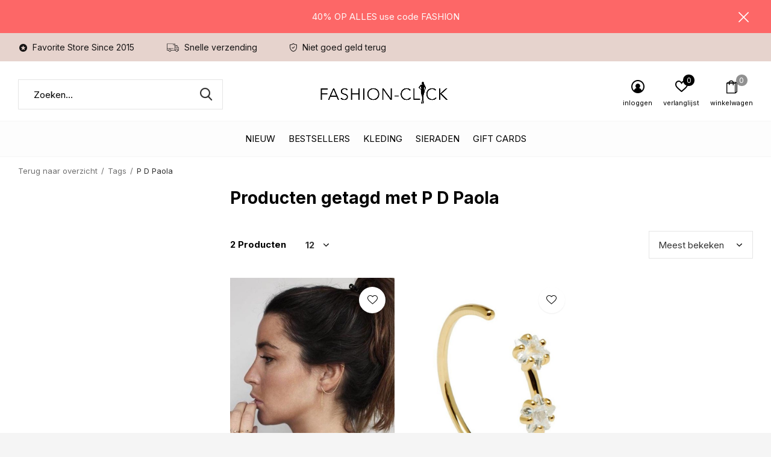

--- FILE ---
content_type: text/html;charset=utf-8
request_url: https://www.fashion-click.nl/tags/p-d-paola/
body_size: 9553
content:
<!doctype html>
<html class="new mobile  full-width" lang="nl" dir="ltr">
	<head>
        <meta charset="utf-8"/>
<!-- [START] 'blocks/head.rain' -->
<!--

  (c) 2008-2026 Lightspeed Netherlands B.V.
  http://www.lightspeedhq.com
  Generated: 19-01-2026 @ 01:29:12

-->
<link rel="canonical" href="https://www.fashion-click.nl/tags/p-d-paola/"/>
<link rel="alternate" href="https://www.fashion-click.nl/index.rss" type="application/rss+xml" title="New fashion"/>
<meta name="robots" content="noodp,noydir"/>
<meta name="google-site-verification" content="O24hA5ZdOaO0nfrUBGeXLj_hEn3Qna-_FtRZ17Ibf2o"/>
<meta property="og:url" content="https://www.fashion-click.nl/tags/p-d-paola/?source=facebook"/>
<meta property="og:site_name" content="Fashion-Click"/>
<meta property="og:title" content="P D Paola"/>
<meta property="og:description" content=""/>
<script>
<script async src="https://www.googletagmanager.com/gtag/js?id=G-S44CLW81BT"></script>
<script>
    window.dataLayer = window.dataLayer || [];
    function gtag(){dataLayer.push(arguments);}
    gtag('js', new Date());

    gtag('config', 'G-S44CLW81BT');
</script>
<script>
<script async src="https://www.googletagmanager.com/gtag/js?id=UA-63123017-1"></script>
<script>
    window.dataLayer = window.dataLayer || [];
    function gtag(){dataLayer.push(arguments);}
    gtag('js', new Date());

    gtag('config', 'UA-63123017-1');
</script>
<!--[if lt IE 9]>
<script src="https://cdn.webshopapp.com/assets/html5shiv.js?2025-02-20"></script>
<![endif]-->
<!-- [END] 'blocks/head.rain' -->
		<meta charset="utf-8">
		<meta http-equiv="x-ua-compatible" content="ie=edge">
		<title>P D Paola - Fashion-Click</title>
		<meta name="description" content="">
		<meta name="keywords" content="P, D, Paola, fashion, accessoires, sieraden, ketting,  armband, oorbellen, ringen, PD Paola, jewelry, jewellery , zilveren sieraden">
		<meta name="theme-color" content="#ffffff">
		<meta name="MobileOptimized" content="320">
		<meta name="HandheldFriendly" content="true">
<!-- 		<meta name="viewport" content="width=device-width,initial-scale=1,maximum-scale=1,viewport-fit=cover,target-densitydpi=device-dpi,shrink-to-fit=no"> -->
    <meta name="viewport" content="width=device-width, initial-scale=1.0, maximum-scale=5.0, user-scalable=no">
    <meta name="apple-mobile-web-app-capable" content="yes">
    <meta name="apple-mobile-web-app-status-bar-style" content="black">
		<meta name="author" content="https://www.dmws.nl">
		<link rel="preload" as="style" href="https://cdn.webshopapp.com/assets/gui-2-0.css?2025-02-20">
		<link rel="preload" as="style" href="https://cdn.webshopapp.com/assets/gui-responsive-2-0.css?2025-02-20">
		<link rel="preload" href="https://fonts.googleapis.com/css?family=Inter:100,300,400,500,600,700,800,900%7CInter:100,300,400,500,600,700,800,900&display=block" as="style">
		<link rel="preload" as="style" href="https://cdn.webshopapp.com/shops/238922/themes/162415/assets/fixed.css?2026011422202720210105160803">
    <link rel="preload" as="style" href="https://cdn.webshopapp.com/shops/238922/themes/162415/assets/screen.css?2026011422202720210105160803">
		<link rel="preload" as="style" href="https://cdn.webshopapp.com/shops/238922/themes/162415/assets/custom.css?2026011422202720210105160803">
		<link rel="preload" as="font" href="https://cdn.webshopapp.com/shops/238922/themes/162415/assets/icomoon.woff2?2026011422202720210105160803">
		<link rel="preload" as="script" href="https://cdn.webshopapp.com/assets/jquery-1-9-1.js?2025-02-20">
		<link rel="preload" as="script" href="https://cdn.webshopapp.com/assets/jquery-ui-1-10-1.js?2025-02-20">
		<link rel="preload" as="script" href="https://cdn.webshopapp.com/shops/238922/themes/162415/assets/scripts.js?2026011422202720210105160803">
		<link rel="preload" as="script" href="https://cdn.webshopapp.com/shops/238922/themes/162415/assets/custom.js?2026011422202720210105160803">
    <link rel="preload" as="script" href="https://cdn.webshopapp.com/assets/gui.js?2025-02-20">
		<link href="https://fonts.googleapis.com/css?family=Inter:100,300,400,500,600,700,800,900%7CInter:100,300,400,500,600,700,800,900&display=block" rel="stylesheet" type="text/css">
		<link rel="stylesheet" media="screen" href="https://cdn.webshopapp.com/assets/gui-2-0.css?2025-02-20">
		<link rel="stylesheet" media="screen" href="https://cdn.webshopapp.com/assets/gui-responsive-2-0.css?2025-02-20">
    <link rel="stylesheet" media="screen" href="https://cdn.webshopapp.com/shops/238922/themes/162415/assets/fixed.css?2026011422202720210105160803">
		<link rel="stylesheet" media="screen" href="https://cdn.webshopapp.com/shops/238922/themes/162415/assets/screen.css?2026011422202720210105160803">
		<link rel="stylesheet" media="screen" href="https://cdn.webshopapp.com/shops/238922/themes/162415/assets/custom.css?2026011422202720210105160803">
		<link rel="icon" type="image/x-icon" href="https://cdn.webshopapp.com/shops/238922/themes/162415/assets/favicon.png?2026011422202720210105160803">
		<link rel="apple-touch-icon" href="https://cdn.webshopapp.com/shops/238922/themes/162415/assets/apple-touch-icon.png?2026011422202720210105160803">
		<link rel="mask-icon" href="https://cdn.webshopapp.com/shops/238922/themes/162415/assets/safari-pinned-tab.svg?2026011422202720210105160803" color="#000000">
		<link rel="manifest" href="https://cdn.webshopapp.com/shops/238922/themes/162415/assets/manifest.json?2026011422202720210105160803">
		<link rel="preconnect" href="https://ajax.googleapis.com">
		<link rel="preconnect" href="//cdn.webshopapp.com/">
		<link rel="preconnect" href="https://fonts.googleapis.com">
		<link rel="preconnect" href="https://fonts.gstatic.com" crossorigin>
		<link rel="dns-prefetch" href="https://ajax.googleapis.com">
		<link rel="dns-prefetch" href="//cdn.webshopapp.com/">	
		<link rel="dns-prefetch" href="https://fonts.googleapis.com">
		<link rel="dns-prefetch" href="https://fonts.gstatic.com" crossorigin>
    <script src="https://cdn.webshopapp.com/assets/jquery-1-9-1.js?2025-02-20"></script>
    <script src="https://cdn.webshopapp.com/assets/jquery-ui-1-10-1.js?2025-02-20"></script>
		<meta name="msapplication-config" content="https://cdn.webshopapp.com/shops/238922/themes/162415/assets/browserconfig.xml?2026011422202720210105160803">
<meta property="og:title" content="P D Paola">
<meta property="og:type" content="website"> 
<meta property="og:description" content="">
<meta property="og:site_name" content="Fashion-Click">
<meta property="og:url" content="https://www.fashion-click.nl/">
<meta property="og:image" content="https://cdn.webshopapp.com/shops/238922/themes/162415/assets/banner-grid-banner-1-image.jpg?20260114220434">
<meta name="twitter:title" content="P D Paola">
<meta name="twitter:description" content="">
<meta name="twitter:site" content="Fashion-Click">
<meta name="twitter:card" content="https://cdn.webshopapp.com/shops/238922/themes/162415/v/830635/assets/logo.png?20210821135327">
<meta name="twitter:image" content="https://cdn.webshopapp.com/shops/238922/themes/162415/assets/banner-grid-banner-1-image.jpg?20260114220434">
<script type="application/ld+json">
  [
        {
      "@context": "http://schema.org/",
      "@type": "Organization",
      "url": "https://www.fashion-click.nl/",
      "name": "Fashion-Click",
      "legalName": "Fashion-Click",
      "description": "",
      "logo": "https://cdn.webshopapp.com/shops/238922/themes/162415/v/830635/assets/logo.png?20210821135327",
      "image": "https://cdn.webshopapp.com/shops/238922/themes/162415/assets/banner-grid-banner-1-image.jpg?20260114220434",
      "contactPoint": {
        "@type": "ContactPoint",
        "contactType": "Customer service",
        "telephone": ""
      },
      "address": {
        "@type": "PostalAddress",
        "streetAddress": "Stoomloggerweg 8 unit 3.8",
        "addressLocality": "Nederland",
        "postalCode": "Vlaardingen",
        "addressCountry": "NL"
      }
         
    },
    { 
      "@context": "http://schema.org", 
      "@type": "WebSite", 
      "url": "https://www.fashion-click.nl/", 
      "name": "Fashion-Click",
      "description": "",
      "author": [
        {
          "@type": "Organization",
          "url": "https://www.dmws.nl/",
          "name": "DMWS B.V.",
          "address": {
            "@type": "PostalAddress",
            "streetAddress": "Klokgebouw 195 (Strijp-S)",
            "addressLocality": "Eindhoven",
            "addressRegion": "NB",
            "postalCode": "5617 AB",
            "addressCountry": "NL"
          }
        }
      ]
    }
  ]
</script>    	</head>
	<body>
  	    <ul class="hidden-data hidden"><li>238922</li><li>162415</li><li>nee</li><li>nl</li><li>live</li><li>klantenservice//fashion-click/nl</li><li>https://www.fashion-click.nl/</li></ul><div id="root" ><header id="top" class="v1 static"><p id="logo" class="text-center"><a href="https://www.fashion-click.nl/" accesskey="h"><img src="https://cdn.webshopapp.com/shops/238922/themes/162415/v/830635/assets/logo.png?20210821135327" alt="Fashion-Click jewelry- en accessoires"></a></p><nav id="skip"><ul><li><a href="#nav" accesskey="n">Ga naar navigatie (n)</a></li><li><a href="#content" accesskey="c">Ga naar inhoud (c)</a></li><li><a href="#footer" accesskey="f">Ga naar footer (f)</a></li></ul></nav><nav id="nav" aria-label="Kies een categorie" class="align-center"><ul><li class="menu-uppercase"><a  href="https://www.fashion-click.nl/nieuw/">Nieuw</a></li><li class="menu-uppercase"><a  href="https://www.fashion-click.nl/bestsellers/">Bestsellers</a></li><li class="menu-uppercase"><a  href="https://www.fashion-click.nl/kleding/">Kleding</a><div><div><h3><a href="https://www.fashion-click.nl/kleding/jassen/">Jassen</a></h3></div><div><h3><a href="https://www.fashion-click.nl/kleding/colberts-blazers/">Colberts /Blazers </a></h3></div><div><h3><a href="https://www.fashion-click.nl/kleding/jurken/">Jurken</a></h3></div><div><h3><a href="https://www.fashion-click.nl/kleding/2-delige-sets/">2 Delige Sets</a></h3></div><div><h3><a href="https://www.fashion-click.nl/kleding/blouses/">Blouses</a></h3></div><div><h3><a href="https://www.fashion-click.nl/kleding/vesten-kimonos/">Vesten/ Kimono&#039;s</a></h3></div><div><h3><a href="https://www.fashion-click.nl/kleding/broeken-jeans/">Broeken / Jeans</a></h3></div><div><h3><a href="https://www.fashion-click.nl/kleding/spencers-giletjes/">Spencers / Giletjes</a></h3></div><div><h3><a href="https://www.fashion-click.nl/kleding/truien/">Truien</a></h3></div><div><h3><a href="https://www.fashion-click.nl/kleding/t-shirts-tops/">T-shirts &amp; Tops</a></h3></div><div><h3><a href="https://www.fashion-click.nl/kleding/rokjes/">Rokjes</a></h3></div><div><h3><a href="https://www.fashion-click.nl/kleding/jumpsuits/">Jumpsuits</a></h3></div></div></li><li class="menu-uppercase"><a  href="https://www.fashion-click.nl/sieraden/">Sieraden</a><div><div><h3><a href="https://www.fashion-click.nl/sieraden/oorbellen/">Oorbellen</a></h3></div><div><h3><a href="https://www.fashion-click.nl/sieraden/armbanden/">Armbanden</a></h3></div><div><h3><a href="https://www.fashion-click.nl/sieraden/kettingen/">Kettingen</a></h3></div><div><h3><a href="https://www.fashion-click.nl/sieraden/ringen/">Ringen</a></h3></div><div><h3><a href="https://www.fashion-click.nl/sieraden/horloges/">Horloges</a></h3></div><div><h3><a href="https://www.fashion-click.nl/sieraden/enkelbandjes/">Enkelbandjes</a></h3></div></div></li><li class="menu-uppercase"><a  href="https://www.fashion-click.nl/gift-cards/">Gift Cards</a></li></ul><ul><li class="search"><a href="./"><i class="icon-zoom2"></i><span>zoeken</span></a></li><li class="login"><a href=""><i class="icon-user-circle"></i><span>inloggen</span></a></li><li class="fav"><a class="open-login"><i class="icon-heart-strong"></i><span>verlanglijst</span><span class="no items" data-wishlist-items>0</span></a></li><li class="cart"><a href="https://www.fashion-click.nl/cart/"><i class="icon-bag2"></i><span>winkelwagen</span><span class="no">0</span></a></li></ul></nav><div class="bar"><ul class="list-usp"><li><i class="icon-star-circle"></i> Favorite Store Since 2015</li><li><i class="icon-truck"></i> Snelle verzending</li><li><i class="icon-shield"></i> Niet goed geld terug</li></ul></div><p class="announcement">
      40% OP ALLES use code FASHION
      <a class="close" href="./"></a></p><p class="announcement mobile">
      40% OP ALLES use code FASHION
      <a class="close" href="./"></a></p><script>
        const getCookieValue = (name) => (
          document.cookie.match('(^|;)\\s*' + name + '\\s*=\\s*([^;]+)')?.pop() || ''
        )
        if (getCookieValue('has-bar') === 'no') {
          document.documentElement.classList.remove('has-bar');
          document.documentElement.classList.add('closed-bar');
        } else {
          document.documentElement.classList.remove('closed-bar');
          document.documentElement.classList.add('has-bar');
        }
      </script><form action="https://www.fashion-click.nl/search/" method="get" id="formSearch" data-search-type="desktop"><p><label for="q">Zoeken...</label><input id="q" name="q" type="search" value="" autocomplete="off" required data-input="desktop"><button type="submit">Zoeken</button></p><div class="search-autocomplete" data-search-type="desktop"><ul class="list-cart small m20"></ul><h2>Suggesties</h2><ul class="list-box"><li><a href="https://www.fashion-click.nl/tags/p-d-paola-ring-bob/">P D Paola Ring Bob</a></li><li><a href="https://www.fashion-click.nl/tags/armband/">armband</a></li><li><a href="https://www.fashion-click.nl/tags/armband-catus/">armband catus</a></li><li><a href="https://www.fashion-click.nl/tags/armband-hartje/">armband hartje</a></li><li><a href="https://www.fashion-click.nl/tags/armband-letter/">armband letter</a></li><li><a href="https://www.fashion-click.nl/tags/armband-love/">armband love</a></li><li><a href="https://www.fashion-click.nl/tags/armband-mama/">armband mama</a></li><li><a href="https://www.fashion-click.nl/tags/armband-mum/">armband mum</a></li><li><a href="https://www.fashion-click.nl/tags/armband-oog/">armband oog</a></li><li><a href="https://www.fashion-click.nl/tags/armband-pd-paola/">armband pd paola</a></li></ul></div></form></header><main id="content" class="dmws_perfect-filter-page"><nav class="nav-breadcrumbs mobile-hide"><ul><li><a href="https://www.fashion-click.nl/tags/">Terug naar overzicht</a></li><li><a href="https://www.fashion-click.nl/tags/">Tags</a></li><li>P D Paola</li></ul></nav><div class="cols-c "><article><header><h1 class="m20">Producten getagd met P D Paola</h1><p class="link-btn wide desktop-hide"><a href="./" class="b toggle-filters">Filter</a></p></header><form action="https://www.fashion-click.nl/tags/p-d-paola/" method="get" class="form-sort" id="filter_form"><h5 style="z-index: 45;" class="mobile-hide">2 Producten</h5><p class="blank strong"><label for="limit">Toon:</label><select id="limit" name="limit" onchange="$('#formSortModeLimit').submit();"><option value="12" selected="selected">12</option><option value="24">24</option><option value="36">36</option><option value="72">72</option></select></p><p class="text-right"><label class="hidden" for="sort">Sorteren op:</label><select id="sortselect" name="sort"><option value="sort-by" selected disabled>Sorteren op</option><option value="popular" selected="selected">Meest bekeken</option><option value="newest">Nieuwste producten</option><option value="lowest">Laagste prijs</option><option value="highest">Hoogste prijs</option><option value="asc">Naam oplopend</option><option value="desc">Naam aflopend</option></select></p></form><ul class="list-collection  "><li class=" " data-url="https://www.fashion-click.nl/p-d-paola-chuck.html?format=json" data-image-size="410x610x"><div class="img"><figure><a href="https://www.fashion-click.nl/p-d-paola-chuck.html"><img src="https://dummyimage.com/660x900/fff.png/fff" data-src="https://cdn.webshopapp.com/shops/238922/files/170902475/660x900x1/oorbel-chuck.jpg" alt="Oorbel Chuck" width="310" height="430" class="first-image"></a></figure><form action="https://www.fashion-click.nl/cart/add/178609682/" method="post" class="variant-select-snippet" data-novariantid="63386435" data-problem="https://www.fashion-click.nl/p-d-paola-chuck.html"><p><span class="variant"><select></select></span><button class="add-size-to-cart full-width" type="">Toevoegen aan winkelwagen</button></p></form><p class="btn"><a href="javascript:;" class="open-login"><i class="icon-heart"></i><span>Inloggen voor wishlist</span></a></p></div><ul class="label"></ul><p>P D Paola</p><h3 ><a href="https://www.fashion-click.nl/p-d-paola-chuck.html">Oorbel Chuck</a></h3><p class="price">€14,95    <span class="legal">Incl. btw</span></p></li><li class=" " data-url="https://www.fashion-click.nl/p-d-paola-ring-vela.html?format=json" data-image-size="410x610x"><div class="img"><figure><a href="https://www.fashion-click.nl/p-d-paola-ring-vela.html"><img src="https://dummyimage.com/660x900/fff.png/fff" data-src="https://cdn.webshopapp.com/shops/238922/files/170904608/660x900x1/p-d-paola-ring-vela.jpg" alt="P D Paola Ring Vela" width="310" height="430" class="first-image"></a></figure><form action="https://www.fashion-click.nl/cart/add/122281430/" method="post" class="variant-select-snippet" data-novariantid="63386633" data-problem="https://www.fashion-click.nl/p-d-paola-ring-vela.html"><p><span class="variant"><select></select></span><button class="add-size-to-cart full-width" type="">Toevoegen aan winkelwagen</button></p></form><p class="btn"><a href="javascript:;" class="open-login"><i class="icon-heart"></i><span>Inloggen voor wishlist</span></a></p></div><ul class="label"></ul><p>P D Paola</p><h3 ><a href="https://www.fashion-click.nl/p-d-paola-ring-vela.html">P D Paola Ring Vela</a></h3><p class="price">€31,95    <span class="legal">Incl. btw</span></p></li></ul><hr><footer class="text-center m70"><p>Seen 2 of the 2 products</p></footer></article><aside><form action="https://www.fashion-click.nl/tags/p-d-paola/" method="get" class="form-filter" id="filter_form"><h5 class="desktop-hide">Filteren</h5><input type="hidden" name="limit" value="12" id="filter_form_limit_vertical" /><input type="hidden" name="sort" value="popular" id="filter_form_sort_vertical" /></form></aside></div></main><aside id="cart"><h5>Winkelwagen</h5><p>
    U heeft geen artikelen in uw winkelwagen...
  </p><p class="submit"><span><span>Bedrag tot gratis verzending</span> €99,00</span><span class="strong"><span>Totaal incl. btw</span> €0,00</span><a href="https://www.fashion-click.nl/cart/">Bestellen</a></p></aside><form action="https://www.fashion-click.nl/account/loginPost/" method="post" id="login"><h5>Inloggen</h5><p><label for="lc">E-mailadres</label><input type="email" id="lc" name="email" autocomplete='email' placeholder="E-mailadres" required></p><p><label for="ld">Wachtwoord</label><input type="password" id="ld" name="password" autocomplete='current-password' placeholder="Wachtwoord" required><a href="https://www.fashion-click.nl/account/password/">Wachtwoord vergeten?</a></p><p><button class="side-login-button" type="submit">Inloggen</button></p><footer><ul class="list-checks"><li>Al je orders en retouren op één plek</li><li>Het bestelproces gaat nog sneller</li><li>Je winkelwagen is altijd en overal opgeslagen</li></ul><p class="link-btn"><a class="" href="https://www.fashion-click.nl/account/register/">Account aanmaken</a></p></footer><input type="hidden" name="key" value="e79e0d9427ca8bb4cdf1b60b5d70070a" /><input type="hidden" name="type" value="login" /></form><p id="compare-btn" ><a class="open-compare"><i class="icon-compare"></i><span>vergelijk</span><span class="compare-items" data-compare-items>0</span></a></p><aside id="compare"><h5>Vergelijk producten</h5><ul class="list-cart compare-products"></ul><p class="submit"><span>You can compare a maximum of 5 products</span><a href="https://www.fashion-click.nl/compare/">Start vergelijking</a></p></aside><footer id="footer"><form id="formNewsletter" action="https://www.fashion-click.nl/account/newsletter/" method="post" class="form-newsletter"><input type="hidden" name="key" value="e79e0d9427ca8bb4cdf1b60b5d70070a" /><h2 class="gui-page-title">Meld je aan voor hét Trendspot news</h2><p>Ontvang de nieuwste aanbiedingen en promoties</p><p><label for="formNewsletterEmail">E-mail adres</label><input type="email" id="formNewsletterEmail" name="email" placeholder="E-mail adres" required><button type="submit" class="submit-newsletter">Sign up!</button></p></form><nav><div><h3>Klantenservice</h3><ul><li><a href="https://www.fashion-click.nl/service/trendspot-news/">Trendspot news</a></li><li><a href="https://www.fashion-click.nl/service/about/">Over ons</a></li><li><a href="https://www.fashion-click.nl/service/">Klantenservice &amp; Contact</a></li><li><a href="https://www.fashion-click.nl/service/payment-methods/">Betaalmethoden</a></li><li><a href="https://www.fashion-click.nl/service/verzenden/">Verzenden</a></li><li><a href="https://www.fashion-click.nl/service/shipping-returns/"> Retourneren</a></li><li><a href="https://www.fashion-click.nl/service/klachten/">Klachten</a></li><li><a href="https://www.fashion-click.nl/service/general-terms-conditions/">Algemene voorwaarden</a></li><li><a href="https://www.fashion-click.nl/service/privacy-statement-fashion-click/">Privacyverklaring Fashion-Click</a></li><li><a href="https://www.fashion-click.nl/service/fashion-click-betrouwbaarheid/">Fashion-Click betrouwbaarheid</a></li></ul></div><div><h3>Meer informatie</h3><ul></ul></div><div><h3>Mijn account</h3><ul><li><a href="https://www.fashion-click.nl/account/" title="Registreren">Registreren</a></li><li><a href="https://www.fashion-click.nl/account/orders/" title="Mijn bestellingen">Mijn bestellingen</a></li><li><a href="https://www.fashion-click.nl/account/tickets/" title="Mijn tickets">Mijn tickets</a></li><li><a href="https://www.fashion-click.nl/account/wishlist/" title="Mijn verlanglijst">Mijn verlanglijst</a></li><li><a href="https://www.fashion-click.nl/compare/">Vergelijk producten</a></li></ul></div><div><h3>Categorieën</h3><ul><li><a href="https://www.fashion-click.nl/nieuw/">Nieuw</a></li><li><a href="https://www.fashion-click.nl/bestsellers/">Bestsellers</a></li><li><a href="https://www.fashion-click.nl/kleding/">Kleding</a></li><li><a href="https://www.fashion-click.nl/sieraden/">Sieraden</a></li><li><a href="https://www.fashion-click.nl/gift-cards/">Gift Cards</a></li></ul></div><div class="double"><ul class="link-btn"><li class="mailus"><a href="/cdn-cgi/l/email-protection#4c27202d223829223f293e3a252f290c2a2d3f24252322612f20252f27622220" class="a">Email us</a></li></ul><ul class="list-social"><li><a rel="external" href="https://www.facebook.com/Fashion-click-765803703498773/?ref=pages_you_manage"><i class="icon-facebook"></i><span>Facebook</span></a></li><li><a rel="external" href="https://www.instagram.com"><i class="icon-instagram"></i><span>Instagram</span></a></li><li><a rel="external" href="https://www.pinterest.com/"><i class="icon-pinterest"></i><span>Pinterest</span></a></li></ul></div><figure><img data-src="https://cdn.webshopapp.com/shops/238922/themes/162415/v/2028106/assets/logo-upload-footer.png?20230916000543" alt="Fashion-Click jewelry- en accessoires" width="180" height="40"></figure></nav><ul class="list-payments dmws-payments"></ul><p class="copyright dmws-copyright">© Copyright <span class="date">2019</span> - Theme By <a href="https://dmws.nl/themes/" target="_blank" rel="noopener">DMWS</a> x <a href="https://plus.dmws.nl/" title="Upgrade your theme with Plus+ for Lightspeed" target="_blank" rel="noopener">Plus+</a>  - <a href="https://www.fashion-click.nl/rss/">RSS-feed</a></p></footer><script data-cfasync="false" src="/cdn-cgi/scripts/5c5dd728/cloudflare-static/email-decode.min.js"></script><script>
   var mobilemenuOpenSubsOnly = '0';
       var instaUser = false;
    var showSecondImage = 1;
  var newsLetterSeconds = '3';
   var test = 'test';
	var basicUrl = 'https://www.fashion-click.nl/';
  var ajaxTranslations = {"Add to cart":"Toevoegen aan winkelwagen","Wishlist":"Verlanglijst","Add to wishlist":"Aan verlanglijst toevoegen","Compare":"Vergelijk","Add to compare":"Toevoegen om te vergelijken","Brands":"Merken","Discount":"Korting","Delete":"Verwijderen","Total excl. VAT":"Totaal excl. btw","Shipping costs":"Verzendkosten","Total incl. VAT":"Totaal incl. btw","Read more":"Lees meer","Read less":"Lees minder","No products found":"Geen producten gevonden","View all results":"Bekijk alle resultaten","":""};
  var categories_shop = {"6031952":{"id":6031952,"parent":0,"path":["6031952"],"depth":1,"image":464557053,"type":"category","url":"nieuw","title":"Nieuw","description":"Ontdek de nieuwste trends en stijlen met de nieuwe collectie van Fashion-Click - Kleding, en accessoires van hoge kwaliteit voor elke gelegenheid!","count":242},"9507681":{"id":9507681,"parent":0,"path":["9507681"],"depth":1,"image":465217953,"type":"category","url":"bestsellers","title":"Bestsellers","description":"Ontdek de meest populaire items van Fashion-Click. Van Pixie Jeans tot virale blazers: dit zijn de favorieten van onze klanten!","count":119},"10442694":{"id":10442694,"parent":0,"path":["10442694"],"depth":1,"image":432730298,"type":"category","url":"kleding","title":"Kleding","description":"Ontdek onze complete collectie dameskleding \u2013 van jurken en blouses tot co-ord sets en jeans. Altijd stijlvol, altijd on-trend.","count":0,"subs":{"9505908":{"id":9505908,"parent":10442694,"path":["9505908","10442694"],"depth":2,"image":484480977,"type":"category","url":"kleding\/jassen","title":"Jassen","description":"","count":96},"11421039":{"id":11421039,"parent":10442694,"path":["11421039","10442694"],"depth":2,"image":464557081,"type":"category","url":"kleding\/colberts-blazers","title":"Colberts \/Blazers ","description":"Blijf stijlvol en chic met onze nieuwe collectie colberts en blazers van Fashion-Click - Ontdek de nieuwste trends en hoogwaardige kledingstukken die perfect zijn voor elke gelegenheid","count":31},"10442695":{"id":10442695,"parent":10442694,"path":["10442695","10442694"],"depth":2,"image":476327253,"type":"category","url":"kleding\/jurken","title":"Jurken","description":"Van casual en comfortabel tot chique en elegant, we hebben een uitgebreide collectie van hoogwaardige jurken die perfect zijn voor elke gelegenheid. ","count":146},"10442720":{"id":10442720,"parent":10442694,"path":["10442720","10442694"],"depth":2,"image":464557128,"type":"category","url":"kleding\/2-delige-sets","title":"2 Delige Sets","description":"","count":195},"10442718":{"id":10442718,"parent":10442694,"path":["10442718","10442694"],"depth":2,"image":467786581,"type":"category","url":"kleding\/blouses","title":"Blouses","description":"Ontdek onze uitgebreide collectie blouses bij Fashion-Click - Van klassieke en tijdloze ontwerpen tot trendy en opvallende prints, we hebben voor elk wat wils. Onze blouses zijn gemaakt van hoogwaardige materialen.","count":61},"10442696":{"id":10442696,"parent":10442694,"path":["10442696","10442694"],"depth":2,"image":465666121,"type":"category","url":"kleding\/vesten-kimonos","title":"Vesten\/ Kimono's","description":"","count":23},"10442716":{"id":10442716,"parent":10442694,"path":["10442716","10442694"],"depth":2,"image":454067347,"type":"category","url":"kleding\/broeken-jeans","title":"Broeken \/ Jeans","description":"","count":92},"10442719":{"id":10442719,"parent":10442694,"path":["10442719","10442694"],"depth":2,"image":454067189,"type":"category","url":"kleding\/spencers-giletjes","title":"Spencers \/ Giletjes","description":"Ontdek trendy spencers & giletjes voor dames. Perfect voor laagjes, van gebreide spencers tot chique gilets. Stijlvol en veelzijdig voor elk seizoen.\r\n","count":9},"10442697":{"id":10442697,"parent":10442694,"path":["10442697","10442694"],"depth":2,"image":464248510,"type":"category","url":"kleding\/truien","title":"Truien","description":"","count":54},"10689214":{"id":10689214,"parent":10442694,"path":["10689214","10442694"],"depth":2,"image":454067227,"type":"category","url":"kleding\/t-shirts-tops","title":"T-shirts & Tops","description":"Ontdek trendy T-shirts en tops voor elke dag. Van basics tot statement styles \u2013 makkelijk te combineren en altijd comfortabel.","count":26},"10442717":{"id":10442717,"parent":10442694,"path":["10442717","10442694"],"depth":2,"image":454067193,"type":"category","url":"kleding\/rokjes","title":"Rokjes","description":"","count":17},"11472531":{"id":11472531,"parent":10442694,"path":["11472531","10442694"],"depth":2,"image":403210675,"type":"category","url":"kleding\/jumpsuits","title":"Jumpsuits","description":"Shop stijlvolle dames jumpsuits voor elk moment. Van casual tot chic \u2013 perfecte pasvorm, trendy designs. Ontdek jouw look bij Fashion-Click.","count":9}}},"10442704":{"id":10442704,"parent":0,"path":["10442704"],"depth":1,"image":0,"type":"category","url":"sieraden","title":"Sieraden","description":"Ontdek sieraden die jouw look compleet maken. Van minimalistisch tot opvallend \u2013 stijl jouw outfit af met onze nieuwste accessoires.","count":0,"subs":{"6030035":{"id":6030035,"parent":10442704,"path":["6030035","10442704"],"depth":2,"image":378010757,"type":"category","url":"sieraden\/oorbellen","title":"Oorbellen","description":"Shop hier de allerlaatste trends; Hoops, bar chains, V oorbellen, met bedeltjes, we've got them all!","count":65},"6030020":{"id":6030020,"parent":10442704,"path":["6030020","10442704"],"depth":2,"image":392422676,"type":"category","url":"sieraden\/armbanden","title":"Armbanden","description":"Armbanden zijn echt d\u00e9 accessoires van dit moment. Onze armbanden zijn leuk om alleen te dragen, maar je kunt ze ook goed combineren bijvoorbeeld met een horloge. Use your fantasy, mix en match je eigen stijl!","count":87},"6030044":{"id":6030044,"parent":10442704,"path":["6030044","10442704"],"depth":2,"image":346348178,"type":"category","url":"sieraden\/kettingen","title":"Kettingen","description":"","count":41},"6030272":{"id":6030272,"parent":10442704,"path":["6030272","10442704"],"depth":2,"image":346348257,"type":"category","url":"sieraden\/ringen","title":"Ringen","description":"","count":24},"6030755":{"id":6030755,"parent":10442704,"path":["6030755","10442704"],"depth":2,"image":346350591,"type":"category","url":"sieraden\/horloges","title":"Horloges","description":"","count":68},"6030275":{"id":6030275,"parent":10442704,"path":["6030275","10442704"],"depth":2,"image":346350483,"type":"category","url":"sieraden\/enkelbandjes","title":"Enkelbandjes","description":"","count":22}}},"6032081":{"id":6032081,"parent":0,"path":["6032081"],"depth":1,"image":0,"type":"category","url":"gift-cards","title":"Gift Cards","description":"Je zoekt een leuk cadeau, maar kun je niet meteen kiezen? Bestel dan de Fashion-Click cadeaubon! Hiermee geef je iemand keuze uit onze grote fashion collectie armbanden, kettingen, oorbellen, tassen, sjaals en accessoires. Succes gegarandeerd!","count":6}};
  var readMore = 'Lees meer';
  var searchUrl = 'https://www.fashion-click.nl/search/';
  var scriptsUrl = 'https://cdn.webshopapp.com/shops/238922/themes/162415/assets/async-scripts.js?2026011422202720210105160803';
  var customUrl = 'https://cdn.webshopapp.com/shops/238922/themes/162415/assets/async-custom.js?2026011422202720210105160803';
  var popupUrl = 'https://cdn.webshopapp.com/shops/238922/themes/162415/assets/popup.js?2026011422202720210105160803';
  var fancyCss = 'https://cdn.webshopapp.com/shops/238922/themes/162415/assets/fancybox.css?2026011422202720210105160803';
  var fancyJs = 'https://cdn.webshopapp.com/shops/238922/themes/162415/assets/fancybox.js?2026011422202720210105160803';
  var checkoutLink = 'https://www.fashion-click.nl/checkout/';
  var exclVat = 'Excl. btw';
  var compareUrl = 'https://www.fashion-click.nl/compare/?format=json';
  var wishlistUrl = 'https://www.fashion-click.nl/account/wishlist/?format=json';
  var shopSsl = true;
  var loggedIn = 0;
  var shopId = 238922;
  var priceStatus = 'enabled';
	var shopCurrency = '€';  
  var imageRatio = '660x900';
  var imageFill = '1';
    var freeShippingFrom = '23';
	var showFrom = '00';
	var template = 'pages/collection.rain';
  var by = 'Door';
	var chooseV = 'Maak een keuze';
	var blogUrl = 'https://www.fashion-click.nl/blogs/';
  var heroSpeed = '5000';
  var view = 'Bekijken';
  var pointsTranslation = 'points';
  var applyTranslation = 'Toepassen';
                                                                      
  var showDays = [
      0,
        1,
        2,
        3,
        4,
        5,
        6,
      ];
  
	var noRewards = 'Geen beloningen beschikbaar voor deze order.';
	var validFor = 'Geldig voor';
    	var dev = false;
     
  window.LS_theme = {
    "name":"Access",
    "developer":"DMWS",
    "docs":"https://supportdmws.zendesk.com/hc/nl/sections/360004945520-Theme-Access",
  }
</script><style>
/* Safari Hotfix */
#login { display:none; }
.login-active #login { display: unset; }
/* End Safari Hotfix */
</style></div><script defer src="https://cdn.webshopapp.com/shops/238922/themes/162415/assets/scripts.js?2026011422202720210105160803"></script><script defer src="https://cdn.webshopapp.com/shops/238922/themes/162415/assets/custom.js?2026011422202720210105160803"></script><script>let $ = jQuery</script><script src="https://cdn.webshopapp.com/assets/gui.js?2025-02-20"></script><script src="https://cdn.webshopapp.com/assets/gui-responsive-2-0.js?2025-02-20"></script><!-- [START] 'blocks/body.rain' --><script>
(function () {
  var s = document.createElement('script');
  s.type = 'text/javascript';
  s.async = true;
  s.src = 'https://www.fashion-click.nl/services/stats/pageview.js';
  ( document.getElementsByTagName('head')[0] || document.getElementsByTagName('body')[0] ).appendChild(s);
})();
</script><!-- Global site tag (gtag.js) - Google Analytics --><script async src="https://www.googletagmanager.com/gtag/js?id=G-S44CLW81BT"></script><script>
    window.dataLayer = window.dataLayer || [];
    function gtag(){dataLayer.push(arguments);}

        gtag('consent', 'default', {"ad_storage":"denied","ad_user_data":"denied","ad_personalization":"denied","analytics_storage":"denied","region":["AT","BE","BG","CH","GB","HR","CY","CZ","DK","EE","FI","FR","DE","EL","HU","IE","IT","LV","LT","LU","MT","NL","PL","PT","RO","SK","SI","ES","SE","IS","LI","NO","CA-QC"]});
    
    gtag('js', new Date());
    gtag('config', 'G-S44CLW81BT', {
        'currency': 'EUR',
                'country': 'NL'
    });

        gtag('event', 'view_item_list', {"items":[{"item_id":178609682,"item_name":"Oorbel Chuck","currency":"EUR","item_brand":"P D Paola","item_variant":"Kies Je Kleur: Zilver","price":14.95,"quantity":1,"item_category":"Oorbellen"},{"item_id":122281430,"item_name":"P D Paola Ring Vela","currency":"EUR","item_brand":"P D Paola","item_variant":"Kies Je Kleur: Zilver, Kies Je Maat: 10","price":31.95,"quantity":1,"item_category":"Ringen"}]});
    </script><!-- Facebook Pixel Code --><script>
    !function(f,b,e,v,n,t,s)
    {if(f.fbq)return;n=f.fbq=function(){n.callMethod?
    n.callMethod.apply(n,arguments):n.queue.push(arguments)};
    if(!f._fbq)f._fbq=n;n.push=n;n.loaded=!0;n.version='2.0';
    n.queue=[];t=b.createElement(e);t.async=!0;
    t.src=v;s=b.getElementsByTagName(e)[0];
    s.parentNode.insertBefore(t,s)}(window, document,'script',
    'https://connect.facebook.net/en_US/fbevents.js');
    fbq('init', '1697883583820181');
    fbq('track', 'PageView');
</script><noscript><img height="1" width="1" style="display:none"
    src="https://www.facebook.com/tr?id=1697883583820181&ev=PageView&noscript=1"
/></noscript><!-- End Facebook Pixel Code --><script>
(function () {
  var s = document.createElement('script');
  s.type = 'text/javascript';
  s.async = true;
  s.src = 'https://chimpstatic.com/mcjs-connected/js/users/78ced236601c77bc630a2243e/2404cb948bcf21ac033c075ad.js';
  ( document.getElementsByTagName('head')[0] || document.getElementsByTagName('body')[0] ).appendChild(s);
})();
</script><script>
// VIEWSION.net APPLoader
var d=document;var s=d.createElement('script');s.async=true;s.type="text/javascript";s.src="https://seoshop.viewsion.net/apps/js/c/14c285/apploader.js";d.body.appendChild(s);
</script><!-- [END] 'blocks/body.rain' --><script></script>	</body>
</html>

--- FILE ---
content_type: text/javascript;charset=utf-8
request_url: https://www.fashion-click.nl/services/stats/pageview.js
body_size: -412
content:
// SEOshop 19-01-2026 01:29:13